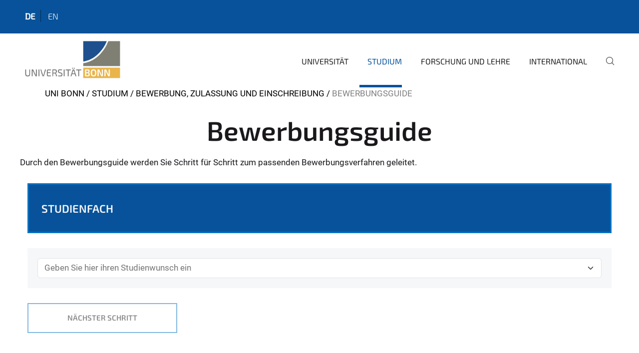

--- FILE ---
content_type: text/html;charset=utf-8
request_url: https://www.uni-bonn.de/de/studium/bewerbung-zulassung-und-einschreibung/bewerbungsguide
body_size: 16189
content:
<!DOCTYPE html>
<html xmlns="http://www.w3.org/1999/xhtml" lang="de" xml:lang="de">
<head><meta http-equiv="Content-Type" content="text/html; charset=UTF-8" /><link data-head-resource="1" rel="stylesheet" href="/++theme++barceloneta/css/barceloneta.min.css" /><link data-head-resource="1" rel="stylesheet" type="text/css" href="/++theme++unibonn.theme/css/style.css?tag=10-12-2025_10-47-09" /><link rel="canonical" href="https://www.uni-bonn.de/de/studium/bewerbung-zulassung-und-einschreibung/bewerbungsguide" /><link rel="preload icon" type="image/vnd.microsoft.icon" href="https://www.uni-bonn.de/de/favicon.ico" /><link rel="mask-icon" href="https://www.uni-bonn.de/de/favicon.ico" /><link href="https://www.uni-bonn.de/de/@@search" rel="search" title="Website durchsuchen" /><link data-bundle="easyform" href="https://www.uni-bonn.de/++webresource++b6e63fde-4269-5984-a67a-480840700e9a/++resource++easyform.css" media="all" rel="stylesheet" type="text/css" /><link data-bundle="multilingual" href="https://www.uni-bonn.de/++webresource++f30a16e6-dac4-5f5f-a036-b24364abdfc8/++resource++plone.app.multilingual.stylesheet/multilingual.css" media="all" rel="stylesheet" type="text/css" /><link data-bundle="plone-fullscreen" href="https://www.uni-bonn.de/++webresource++ac83a459-aa2c-5a45-80a9-9d3e95ae0847/++plone++static/plone-fullscreen/fullscreen.css" media="all" rel="stylesheet" type="text/css" /><script async="True" data-bundle="plone-fullscreen" integrity="sha384-yAbXscL0aoE/0AkFhaGNz6d74lDy9Cz7PXfkWNqRnFm0/ewX0uoBBoyPBU5qW7Nr" src="https://www.uni-bonn.de/++webresource++6aa4c841-faf5-51e8-8109-90bd97e7aa07/++plone++static/plone-fullscreen/fullscreen.js"></script><script data-bundle="plone" integrity="sha384-6Wh7fW8sei4bJMY3a6PIfr5jae6gj9dIadjpiDZBJsr9pJ5gW0bsg0IzoolcL3H0" src="https://www.uni-bonn.de/++webresource++cff93eba-89cf-5661-8beb-464cc1d0cbc7/++plone++static/bundle-plone/bundle.min.js"></script><script type="text/javascript">
var _paq = window._paq || [];
/* tracker methods like "setCustomDimension" should be called before "trackPageView" */
_paq.push(['trackPageView']);
_paq.push(['enableLinkTracking']);
(function() {
var u="https://webstat.hrz.uni-bonn.de/";
_paq.push(['setTrackerUrl', u+'matomo.php']);
_paq.push(['setSiteId', '2']);
var d=document, g=d.createElement('script'), s=d.getElementsByTagName('script')[0];
g.type='text/javascript'; g.async=true; g.defer=true; g.src=u+'matomo.js'; s.parentNode.insertBefore(g,s);
})();
</script><script data-head-resource="1" src="/++theme++unibonn.theme/js/libs.js?tag=10-12-2025_10-47-28"></script><script data-head-resource="1" src="/++theme++unibonn.theme/js/script.js?tag=10-12-2025_10-47-28"></script>
  <meta charset="utf-8"><meta charset="utf-8" /><meta name="twitter:card" content="summary" /><meta property="og:site_name" content="Universität Bonn" /><meta property="og:title" content="Bewerbungsguide" /><meta property="og:type" content="website" /><meta property="og:description" content="" /><meta property="og:url" content="https://www.uni-bonn.de/de/studium/bewerbung-zulassung-und-einschreibung/bewerbungsguide" /><meta property="og:image" content="https://www.uni-bonn.de/++resource++plone-logo.svg" /><meta property="og:image:type" content="image/svg+xml" /><meta name="viewport" content="width=device-width, initial-scale=1.0" /><meta name="generator" content="Plone - https://plone.org/" /></meta>
  <meta http-equiv="X-UA-Compatible" content="IE=edge"><meta charset="utf-8" /><meta name="twitter:card" content="summary" /><meta property="og:site_name" content="Universität Bonn" /><meta property="og:title" content="Bewerbungsguide" /><meta property="og:type" content="website" /><meta property="og:description" content="" /><meta property="og:url" content="https://www.uni-bonn.de/de/studium/bewerbung-zulassung-und-einschreibung/bewerbungsguide" /><meta property="og:image" content="https://www.uni-bonn.de/++resource++plone-logo.svg" /><meta property="og:image:type" content="image/svg+xml" /><meta name="viewport" content="width=device-width, initial-scale=1.0" /><meta name="generator" content="Plone - https://plone.org/" /></meta>
  <meta name="viewport" content="width=device-width, initial-scale=1"><meta charset="utf-8" /><meta name="twitter:card" content="summary" /><meta property="og:site_name" content="Universität Bonn" /><meta property="og:title" content="Bewerbungsguide" /><meta property="og:type" content="website" /><meta property="og:description" content="" /><meta property="og:url" content="https://www.uni-bonn.de/de/studium/bewerbung-zulassung-und-einschreibung/bewerbungsguide" /><meta property="og:image" content="https://www.uni-bonn.de/++resource++plone-logo.svg" /><meta property="og:image:type" content="image/svg+xml" /><meta name="viewport" content="width=device-width, initial-scale=1.0" /><meta name="generator" content="Plone - https://plone.org/" /></meta>
  <title>Bewerbungsguide — Universität Bonn</title>
</head>
<body id="visual-portal-wrapper" class="col-content frontend icons-on navigation-theme-navigation_default portaltype-guidect section-studium site-de subsection-bewerbung-zulassung-und-einschreibung subsection-bewerbung-zulassung-und-einschreibung-bewerbungsguide subsection-bewerbung-zulassung-und-einschreibung-bewerbungsguide-bewerbungsguide template-view thumbs-on userrole-anonymous viewpermission-view view-mode is-tilepage is-default-page" dir="ltr" data-base-url="https://www.uni-bonn.de/de/studium/bewerbung-zulassung-und-einschreibung/bewerbungsguide/bewerbungsguide" data-view-url="https://www.uni-bonn.de/de/studium/bewerbung-zulassung-und-einschreibung/bewerbungsguide/bewerbungsguide" data-portal-url="https://www.uni-bonn.de" data-i18ncatalogurl="https://www.uni-bonn.de/plonejsi18n" data-lazy_loading_image_scales="[{&quot;id&quot;: &quot;large&quot;, &quot;value&quot;: 768}, {&quot;id&quot;: &quot;preview&quot;, &quot;value&quot;: 500}, {&quot;id&quot;: &quot;mini&quot;, &quot;value&quot;: 200}, {&quot;id&quot;: &quot;thumb&quot;, &quot;value&quot;: 128}, {&quot;id&quot;: &quot;tile&quot;, &quot;value&quot;: 64}, {&quot;id&quot;: &quot;icon&quot;, &quot;value&quot;: 32}, {&quot;id&quot;: &quot;listing&quot;, &quot;value&quot;: 16}]" data-pat-pickadate="{&quot;date&quot;: {&quot;selectYears&quot;: 200}, &quot;time&quot;: {&quot;interval&quot;: 5 } }" data-pat-plone-modal="{&quot;actionOptions&quot;: {&quot;displayInModal&quot;: false}}"><div class="outer-wrapper">
    <div class="inner-wrapper">

      <div id="fontfamilies">
  <style>@font-face{font-family:'uni-bonn';src: url('https://www.uni-bonn.de/font-families/unibonn-fonts/view/++widget++form.widgets.file_eot/@@download');src: url('https://www.uni-bonn.de/font-families/unibonn-fonts/view/++widget++form.widgets.file_eot/@@download') format('embedded-opentype'),url('https://www.uni-bonn.de/font-families/unibonn-fonts/view/++widget++form.widgets.file_svg/@@download') format('svg'),url('https://www.uni-bonn.de/font-families/unibonn-fonts/view/++widget++form.widgets.file_woff/@@download') format('woff'),url('https://www.uni-bonn.de/font-families/unibonn-fonts/view/++widget++form.widgets.file_ttf/@@download') format('truetype');font-weight:normal;font-style:normal;}.uni-bonn-icon-arrow-down:before{content:"\e900";font-family:uni-bonn}.uni-bonn-icon-arrow-top:before{content:"\e901";font-family:uni-bonn}.uni-bonn-icon-close:before{content:"\e902";font-family:uni-bonn}.uni-bonn-icon-arrow-right:before{content:"\e903";font-family:uni-bonn}.uni-bonn-icon-arrow-left:before{content:"\e904";font-family:uni-bonn}.uni-bonn-icon-external:before{content:"\e905";font-family:uni-bonn}.uni-bonn-icon-search:before{content:"\e906";font-family:uni-bonn}.uni-bonn-icon-whatsapp-outline:before{content:"\e907";font-family:uni-bonn}.uni-bonn-icon-whatsapp:before{content:"\e908";font-family:uni-bonn}.uni-bonn-icon-youtube:before{content:"\e909";font-family:uni-bonn}.uni-bonn-icon-youtube-outline:before{content:"\e90a";font-family:uni-bonn}.uni-bonn-icon-instagram:before{content:"\e90b";font-family:uni-bonn}.uni-bonn-icon-instagram-outline:before{content:"\e90c";font-family:uni-bonn}.uni-bonn-icon-linkedin:before{content:"\e90d";font-family:uni-bonn}.uni-bonn-icon-linkedin-outline:before{content:"\e90e";font-family:uni-bonn}.uni-bonn-icon-xing:before{content:"\e90f";font-family:uni-bonn}.uni-bonn-icon-xing-outline:before{content:"\e910";font-family:uni-bonn}.uni-bonn-icon-twitter:before{content:"\e911";font-family:uni-bonn}.uni-bonn-icon-twitter-outline:before{content:"\e912";font-family:uni-bonn}.uni-bonn-icon-facebook:before{content:"\e913";font-family:uni-bonn}.uni-bonn-icon-facebook-outline:before{content:"\e914";font-family:uni-bonn}.uni-bonn-icon-navigation:before{content:"\e915";font-family:uni-bonn}.uni-bonn-icon-phone-book:before{content:"\e917";font-family:uni-bonn}.uni-bonn-icon-information:before{content:"\e918";font-family:uni-bonn}.uni-bonn-icon-checkbox:before{content:"\e919";font-family:uni-bonn}.uni-bonn-icon-filter-kachel:before{content:"\e91a";font-family:uni-bonn}.uni-bonn-icon-filter:before{content:"\e91b";font-family:uni-bonn}.uni-bonn-icon-filter-liste:before{content:"\e91c";font-family:uni-bonn}.uni-bonn-icon-delete:before{content:"\e91d";font-family:uni-bonn}.uni-bonn-icon-filter-liste-inaktiv:before{content:"\e91e";font-family:uni-bonn}.uni-bonn-icon-cheackbox-aktiv:before{content:"\e91f";font-family:uni-bonn}.uni-bonn-icon-filter-kachel-aktiv:before{content:"\e920";font-family:uni-bonn}.uni-bonn-icon-event:before{content:"\e921";font-family:uni-bonn}.uni-bonn-icon-video:before{content:"\e922";font-family:uni-bonn}.uni-bonn-icon-phone:before{content:"\e923";font-family:uni-bonn}.uni-bonn-icon-fax:before{content:"\e924";font-family:uni-bonn}.uni-bonn-icon-link:before{content:"\e925";font-family:uni-bonn}.uni-bonn-icon-download:before{content:"\e926";font-family:uni-bonn}.uni-bonn-icon-print:before{content:"\e927";font-family:uni-bonn}.uni-bonn-icon-x:before{content:"\e928";font-family:uni-bonn}.uni-bonn-icon-x-outline:before{content:"\e929";font-family:uni-bonn}.uni-bonn-icon-bluesky:before{content:"\e92a";font-family:uni-bonn}.uni-bonn-icon-bluesky-outline:before{content:"\e92b";font-family:uni-bonn}.uni-bonn-icon-location-1:before{content:"\e916";font-family:uni-bonn}.uni-bonn-icon-mastodon:before{content:"\e92c";font-family:uni-bonn}.uni-bonn-icon-mastodon-outline:before{content:"\e92d";font-family:uni-bonn}
@font-face{font-family:'Uni-Bonn-official';src: url('https://www.uni-bonn.de/font-families/uni-bonn-official/view/++widget++form.widgets.file_eot/@@download');src: url('https://www.uni-bonn.de/font-families/uni-bonn-official/view/++widget++form.widgets.file_eot/@@download') format('embedded-opentype'),url('https://www.uni-bonn.de/font-families/uni-bonn-official/view/++widget++form.widgets.file_svg/@@download') format('svg'),url('https://www.uni-bonn.de/font-families/uni-bonn-official/view/++widget++form.widgets.file_woff/@@download') format('woff'),url('https://www.uni-bonn.de/font-families/uni-bonn-official/view/++widget++form.widgets.file_ttf/@@download') format('truetype');font-weight:normal;font-style:normal;}.Uni-Bonn-official-icon-fakten-zahlen:before{content:"\e900";font-family:Uni-Bonn-official}.Uni-Bonn-official-icon-forschung:before{content:"\e901";font-family:Uni-Bonn-official}.Uni-Bonn-official-icon-informationen:before{content:"\e902";font-family:Uni-Bonn-official}.Uni-Bonn-official-icon-orientierung:before{content:"\e903";font-family:Uni-Bonn-official}.Uni-Bonn-official-icon-transfer:before{content:"\e904";font-family:Uni-Bonn-official}.Uni-Bonn-official-icon-promotion:before{content:"\e905";font-family:Uni-Bonn-official}.Uni-Bonn-official-icon-hochschulsport:before{content:"\e906";font-family:Uni-Bonn-official}.Uni-Bonn-official-icon-it:before{content:"\e907";font-family:Uni-Bonn-official}.Uni-Bonn-official-icon-argelander:before{content:"\e908";font-family:Uni-Bonn-official}.Uni-Bonn-official-icon-diversity:before{content:"\e909";font-family:Uni-Bonn-official}.Uni-Bonn-official-icon-sprache:before{content:"\e90a";font-family:Uni-Bonn-official}.Uni-Bonn-official-icon-qualitaetssicherung:before{content:"\e910";font-family:Uni-Bonn-official}.Uni-Bonn-official-icon-lernplattform:before{content:"\e911";font-family:Uni-Bonn-official}.Uni-Bonn-official-icon-alumni:before{content:"\e912";font-family:Uni-Bonn-official}.Uni-Bonn-official-icon-veranstaltung:before{content:"\e90b";font-family:Uni-Bonn-official}.Uni-Bonn-official-icon-studieren:before{content:"\e90c";font-family:Uni-Bonn-official}.Uni-Bonn-official-icon-ranking:before{content:"\e90d";font-family:Uni-Bonn-official}.Uni-Bonn-official-icon-beratung:before{content:"\e90e";font-family:Uni-Bonn-official}.Uni-Bonn-official-icon-foerderung:before{content:"\e90f";font-family:Uni-Bonn-official}.Uni-Bonn-official-icon-postdocs:before{content:"\e913";font-family:Uni-Bonn-official}.Uni-Bonn-official-icon-strategie:before{content:"\e914";font-family:Uni-Bonn-official}.Uni-Bonn-official-icon-lehre:before{content:"\e91c";font-family:Uni-Bonn-official}.Uni-Bonn-official-icon-exellenz:before{content:"\e91d";font-family:Uni-Bonn-official}.Uni-Bonn-official-icon-multiplikatoren:before{content:"\e91e";font-family:Uni-Bonn-official}.Uni-Bonn-official-icon-kontakt:before{content:"\e91f";font-family:Uni-Bonn-official}.Uni-Bonn-official-icon-ort:before{content:"\e920";font-family:Uni-Bonn-official}.Uni-Bonn-official-icon-international:before{content:"\e921";font-family:Uni-Bonn-official}.Uni-Bonn-official-icon-sprechstunde:before{content:"\e922";font-family:Uni-Bonn-official}.Uni-Bonn-official-icon-fortbildung:before{content:"\e923";font-family:Uni-Bonn-official}.Uni-Bonn-official-icon-bibliothek:before{content:"\e924";font-family:Uni-Bonn-official}.Uni-Bonn-official-icon-oeffnungszeiten:before{content:"\e925";font-family:Uni-Bonn-official}.Uni-Bonn-official-icon-auszeichnungen:before{content:"\e926";font-family:Uni-Bonn-official}.Uni-Bonn-official-icon-unie915:before{content:"\e915";font-family:Uni-Bonn-official}.Uni-Bonn-official-icon-unie916:before{content:"\e916";font-family:Uni-Bonn-official}.Uni-Bonn-official-icon-unie917:before{content:"\e917";font-family:Uni-Bonn-official}.Uni-Bonn-official-icon-unie918:before{content:"\e918";font-family:Uni-Bonn-official}.Uni-Bonn-official-icon-unie919:before{content:"\e919";font-family:Uni-Bonn-official}.Uni-Bonn-official-icon-unie91a:before{content:"\e91a";font-family:Uni-Bonn-official}.Uni-Bonn-official-icon-unie91b:before{content:"\e91b";font-family:Uni-Bonn-official}.Uni-Bonn-official-icon-transfer-puzzle:before{content:"\e927";font-family:Uni-Bonn-official}.Uni-Bonn-official-icon-transfer-arrow:before{content:"\e928";font-family:Uni-Bonn-official}
@font-face{font-family:'testfont';src: url('https://www.uni-bonn.de/font-families/default-fonts/view/++widget++form.widgets.file_eot/@@download');src: url('https://www.uni-bonn.de/font-families/default-fonts/view/++widget++form.widgets.file_eot/@@download') format('embedded-opentype'),url('https://www.uni-bonn.de/font-families/default-fonts/view/++widget++form.widgets.file_svg/@@download') format('svg'),url('https://www.uni-bonn.de/font-families/default-fonts/view/++widget++form.widgets.file_woff/@@download') format('woff'),url('https://www.uni-bonn.de/font-families/default-fonts/view/++widget++form.widgets.file_ttf/@@download') format('truetype');font-weight:normal;font-style:normal;}.testfont-icon-home:before{content:"\e902";font-family:testfont}.testfont-icon-pencil:before{content:"\e905";font-family:testfont}.testfont-icon-music:before{content:"\e911";font-family:testfont}.testfont-icon-bell:before{content:"\e951";font-family:testfont}
@font-face{font-family:'Uni-Bonn-Kampagne';src: url('https://www.uni-bonn.de/font-families/kampagne/view/++widget++form.widgets.file_eot/@@download');src: url('https://www.uni-bonn.de/font-families/kampagne/view/++widget++form.widgets.file_eot/@@download') format('embedded-opentype'),url('https://www.uni-bonn.de/font-families/kampagne/view/++widget++form.widgets.file_svg/@@download') format('svg'),url('https://www.uni-bonn.de/font-families/kampagne/view/++widget++form.widgets.file_woff/@@download') format('woff'),url('https://www.uni-bonn.de/font-families/kampagne/view/++widget++form.widgets.file_ttf/@@download') format('truetype');font-weight:normal;font-style:normal;}.Uni-Bonn-Kampagne-icon-social-media:before{content:"\e900";font-family:Uni-Bonn-Kampagne}.Uni-Bonn-Kampagne-icon-bildergalerie:before{content:"\e901";font-family:Uni-Bonn-Kampagne}.Uni-Bonn-Kampagne-icon-podcast:before{content:"\e902";font-family:Uni-Bonn-Kampagne}.Uni-Bonn-Kampagne-icon-anmeldung:before{content:"\e903";font-family:Uni-Bonn-Kampagne}.Uni-Bonn-Kampagne-icon-presse:before{content:"\e904";font-family:Uni-Bonn-Kampagne}.Uni-Bonn-Kampagne-icon-veranstaltung:before{content:"\e905";font-family:Uni-Bonn-Kampagne}.Uni-Bonn-Kampagne-icon-film:before{content:"\e906";font-family:Uni-Bonn-Kampagne}.Uni-Bonn-Kampagne-icon-landingpage:before{content:"\e907";font-family:Uni-Bonn-Kampagne}.Uni-Bonn-Kampagne-icon-nachhaltigkeit:before{content:"\e908";font-family:Uni-Bonn-Kampagne}
@font-face{font-family:'icomoon';src: url('https://www.uni-bonn.de/font-families/uni-bonn-temp/view/++widget++form.widgets.file_eot/@@download');src: url('https://www.uni-bonn.de/font-families/uni-bonn-temp/view/++widget++form.widgets.file_eot/@@download') format('embedded-opentype'),url('https://www.uni-bonn.de/font-families/uni-bonn-temp/view/++widget++form.widgets.file_svg/@@download') format('svg'),url('https://www.uni-bonn.de/font-families/uni-bonn-temp/view/++widget++form.widgets.file_woff/@@download') format('woff'),url('https://www.uni-bonn.de/font-families/uni-bonn-temp/view/++widget++form.widgets.file_ttf/@@download') format('truetype');font-weight:normal;font-style:normal;}.icomoon-icon-icon_transfer_puzzle:before{content:"\e900";font-family:icomoon}.icomoon-icon-icon_transfer-arrow:before{content:"\e901";font-family:icomoon}</style>
</div>
      

      <div id="unibonn-topbar" class="unibonn-main-topbar ">
    <div class="container">
        <div class="row">
            <div class="col-md-9" id="topbar-left-wrapper">
                
                <div id="language-selector">
                    
  <ul class="languageselector">
    
      <li class="currentLanguage  language-de">
        <a href="https://www.uni-bonn.de/@@multilingual-selector/9dc188e1924044f4aafac1c2073f28ba/de?set_language=de" title="Deutsch">
          
          de
        </a>
      </li>
    
      <li class=" language-en">
        <a href="https://www.uni-bonn.de/@@multilingual-selector/9dc188e1924044f4aafac1c2073f28ba/en?set_language=en" title="English">
          
          en
        </a>
      </li>
    
  </ul>


                </div>
            </div>
            <div class="col-md-3" id="topbar-right-wrapper">
                
  

            </div>
        </div>
    </div>
</div>

      <header id="company-header" class="unibonn">

    <div class="header-template-0 header-image-size-1">
      <div class="container">
        <div id="company-topbar" class="container ">
          
  <div id="company-logo">
    
      <a class="portal-logo logo_desktop" href="https://www.uni-bonn.de/de" title="Universität Bonn">
        <img alt="Universität Bonn" title="Universität Bonn" src="https://www.uni-bonn.de/de/++theme++unibonn.theme/images/logos/logo_desktop.svg" />
      </a>
    
      <a class="portal-logo logo_mobile" href="https://www.uni-bonn.de/de" title="Universität Bonn">
        <img alt="Universität Bonn" title="Universität Bonn" src="https://www.uni-bonn.de/de/++theme++unibonn.theme/images/logos/logo_mobile.svg" />
      </a>
    
      <a class="portal-logo logo_mobile_navigation" href="https://www.uni-bonn.de/de" title="Universität Bonn">
        <img alt="Universität Bonn" title="Universität Bonn" src="https://www.uni-bonn.de/de/++theme++unibonn.theme/images/logos/logo_mobile_navigation.svg" />
      </a>
    
  </div>

          
  <div class="language-selector-container">
    <div class="language-selector">
      
        <div>
          <span class="text">de</span>
          <span class="icon interaktiv-icon-basetilestheme-arrow-top"></span>
        </div>
      
        
      
      <ul class="lang-dropdown">
        <li class="selected">
          <a href="https://www.uni-bonn.de/@@multilingual-selector/9dc188e1924044f4aafac1c2073f28ba/de?set_language=de">de</a>
        </li>
        <li class="">
          <a href="https://www.uni-bonn.de/@@multilingual-selector/9dc188e1924044f4aafac1c2073f28ba/en?set_language=en">en</a>
        </li>
      </ul>
    </div>
  </div>

          <div id="navigation-overlay"></div>
          

  <div class="sidenavigation-links">
    <button id="toggle-navigation" class="sidenavigation-link" aria-label="Toggle Navigation">
      <i class="icon-unibonn-navigation"></i>
    </button>
    
  </div>

  
    <div id="company-navigation-main" class="desktop">
      <nav class="main-navigation">
        
  <ul class="main-navigation-sections">
    
      <li class="section-0 has-subsections">
        <a class="has-subsections" href="https://www.uni-bonn.de/de/universitaet" data-uid="e9f66c8cdf7a40e2a0fde42297e46636">
          Universität
        </a>
      </li>
    
      <li class="section-0 in-path has-subsections">
        <a class="has-subsections" href="https://www.uni-bonn.de/de/studium" data-uid="8096b942dbec4a30a7b97d238572e344">
          Studium
        </a>
      </li>
    
      <li class="section-0 has-subsections">
        <a class="has-subsections" href="https://www.uni-bonn.de/de/forschung-lehre" data-uid="b0c505a92ca6473ab6be02caeca6e865">
          Forschung und Lehre
        </a>
      </li>
    
      <li class="section-0 has-subsections">
        <a class="has-subsections" href="https://www.uni-bonn.de/de/international" data-uid="54eeef7717a04584ad85b2f1dd38605a">
          International
        </a>
      </li>
    
    
        <li class="search">
          <a href="https://www.uni-bonn.de/de/search" title="suchen">
            <i class="icon-unibonn icon-unibonn-search"></i>
          </a>
        </li>
    
  </ul>

      </nav>
    </div>

    <div id="company-navigation" class="menu">
      <button class="close-navigation-menu close-desktop-navigation" aria-label="schließen">
        <i class="icon-unibonn-close"></i>
      </button>

      <div id="navigation-menu-header">
        
          <a class="portal-logo logo_mobile_menu" href="https://www.uni-bonn.de/de" title="Universität Bonn">
            <img alt="Universität Bonn" title="Universität Bonn" src="https://www.uni-bonn.de/de/++theme++unibonn.theme/images/logos/logo_mobile_navigation.svg" />
          </a>
        

        <ul class="navigation-menu-header-actions">
          
            <li>
              <a class="open-search" href="https://www.uni-bonn.de/de/search" title="suchen">
                <i class="icon-unibonn icon-unibonn-search"></i>
              </a>
            </li>
          
          <li>
            <a class="close-navigation-menu" id="close-navigation" title="schließen">
              <i class="icon-unibonn-navigation"></i>
            </a>
          </li>
        </ul>
      </div>

      <div class="searchbar">
        <form action="https://www.uni-bonn.de/de/search">
          <button class="start-search" aria-label="Start Search"><i class="left icon-unibonn icon-unibonn-search"></i>
          </button>
          <input class="search-input" type="text" name="SearchableText" aria-label="Search" />
          <button class="clear-search" aria-label="Clear Search"><i class="icon-unibonn icon-unibonn-close"></i>
          </button>
        </form>
      </div>

      <nav class="main-navigation">
        <div class="navigation-level">
          <div class="spinner" style="display: block"></div>
        </div>
      </nav>

    </div>
  

        </div>
      </div>
      
  

    </div>

  </header>

      <div id="anchors"></div>

      <div id="company-content" class="container-fluid main-content-wrapper">
        <div class="row status-message-row set-max-width">
          <aside id="global_statusmessage" class="container">
      

      <div>
      </div>
    </aside>
        </div>
        <nav class="breadcrumbs">
  <span id="breadcrumbs-you-are-here" class="hiddenStructure">You are here:</span>

  <ol aria-labelledby="breadcrumbs-you-are-here">
    <li id="breadcrumbs-home">
      <a href="https://www.uni-bonn.de/de">Uni Bonn</a>
    </li>
    <li id="breadcrumbs-1">
      
        <a href="https://www.uni-bonn.de/de/studium">Studium</a>
        
      
    </li>
    <li id="breadcrumbs-2">
      
        <a href="https://www.uni-bonn.de/de/studium/bewerbung-zulassung-und-einschreibung">Bewerbung, Zulassung und Einschreibung</a>
        
      
    </li>
    <li id="breadcrumbs-3">
      
        
        <span id="breadcrumbs-current">Bewerbungsguide</span>
      
    </li>
  </ol>
</nav>
        <main id="main-container" class="row">
          <div id="column1-container"></div>
          <div class="col-xs-12 col-sm-12 no-padding">
              <article id="content">

            

              <header>

                <div id="viewlet-above-content-title">
</div>

                
  <h1 class="documentFirstHeading">Bewerbungsguide</h1>


                <div id="viewlet-below-content-title">
</div>

                
  <div class="documentDescription">Durch den Bewerbungsguide werden Sie Schritt für Schritt zum passenden Bewerbungsverfahren geleitet.</div>


                <div id="viewlet-below-content-description"></div>

              </header>

              <div id="viewlet-above-content-body"></div>

              <div id="content-core">
                
<form class="course-guide-form container" method="GET" action="https://www.uni-bonn.de/de/studium/bewerbung-zulassung-und-einschreibung/bewerbungsguide/bewerbungsguide">

  <div class="guide-steps active">
    <div class="step-title">
      <span>Studienfach</span>
    </div>
    <div class="step-options">
      <div class="single-text-field-wrapper">
        <input name="course-name" class="form-select" type="text" id="inputCourseName" placeholder="Geben Sie hier ihren Studienwunsch ein" autocomplete="off" list="courses" title="Geben Sie hier ihren Studienwunsch ein" />
        <input name="course-uid" type="hidden" id="inputCourseUid" value="" />
        <datalist id="courses">
          <option value="Agrarwissenschaft | Bachelor Lehramt | Berufskolleg (Zwei-Fach)" data-course-uid="2bd73a85229e40f5a65087a04e781027" data-course-graduation="lectureship"></option>
          <option value="Agrarwissenschaft | Master of Education | Berufskolleg (Große berufl. Fachr.)" data-course-uid="1c323acb742d4fed8444a45b0c3a9660" data-course-graduation="master_of_education"></option>
          <option value="Agrarwissenschaft | Master of Education | Berufskolleg (Zwei-Fach)" data-course-uid="6d3865d72f0347b4aacead6e4f5a7752" data-course-graduation="master_of_education"></option>
          <option value="Agrarwissenschaften | Bachelor of Science | Ein-Fach" data-course-uid="24cdcbbc54da41ada6d83978b6bd97b9" data-course-graduation="bachelor_of_science"></option>
          <option value="Agricultural Sciences and Resource Management in the Tropics and Subtropics | Master of Science | Ein-Fach" data-course-uid="c61d1b873ba14165a12ec418ce4fbff7" data-course-graduation="master_of_science"></option>
          <option value="Agricultural and Food Economics | Master of Science | Ein-Fach" data-course-uid="afcefef72c694081b96e988bbe5d7342" data-course-graduation="master_of_science"></option>
          <option value="Alt-Katholische und Ökumenische Theologie | Master of Arts | Ein-Fach" data-course-uid="18229039db834fd987ee93abd914e2f2" data-course-graduation="master_of_arts"></option>
          <option value="Altamerikanistik und Ethnologie | Bachelor of Arts | Begleitfach" data-course-uid="1772a03e25cb4679b5eb5fa66cae1e2a" data-course-graduation="bachelor_of_arts"></option>
          <option value="Altamerikanistik und Ethnologie | Bachelor of Arts | Zwei-Fach" data-course-uid="ab13e60299624950b8601ed2570cfa55" data-course-graduation="bachelor_of_arts"></option>
          <option value="Anthropology of the Americas | Master of Arts | Ein-Fach" data-course-uid="b32cf87b99a640308357923c1fb34681" data-course-graduation="master_of_arts"></option>
          <option value="Applied Linguistics | Master of Arts | Ein-Fach" data-course-uid="2718e8cb7cbc4641b118e1faccfc886c" data-course-graduation="master_of_arts"></option>
          <option value="Arabisch | Bachelor of Arts | Begleitfach" data-course-uid="a6c580243e54439086f6baa84964dac9" data-course-graduation="bachelor_of_arts"></option>
          <option value="Archäologien | Bachelor of Arts | Begleitfach" data-course-uid="228d11dc65194242aaec4993587093d1" data-course-graduation="bachelor_of_arts"></option>
          <option value="Archäologien | Bachelor of Arts | Kernfach" data-course-uid="fbe4f8435a5b450f9d7867c7606c5ee7" data-course-graduation="bachelor_of_arts"></option>
          <option value="Archäologien | Bachelor of Arts | Zwei-Fach" data-course-uid="773cc6bdb5144e87b26bb6040db5a0b2" data-course-graduation="bachelor_of_arts"></option>
          <option value="Archäologische Wissenschaften | Master of Arts | Ein-Fach" data-course-uid="82874da5ecc6413eb643441e4b213aa9" data-course-graduation="master_of_arts"></option>
          <option value="Arzneimittelforschung (Drug Research) | Master of Science | Ein-Fach" data-course-uid="fa036c03996e4883ae92ffa2293a78d9" data-course-graduation="master_of_science"></option>
          <option value="Arzneimitteltherapiesicherheit | Weiterbildender Master | Ein-Fach" data-course-uid="c50e26bcdc6b427ea53c7f4866b9ef4e" data-course-graduation="master_further_forming"></option>
          <option value="Asiatische und Islamische Kunstgeschichte | Bachelor of Arts | Zwei-Fach" data-course-uid="b4b80220f9bf4724bdea0c0801ee38fb" data-course-graduation="bachelor_of_arts"></option>
          <option value="Asienwissenschaften | Bachelor of Arts | Kernfach" data-course-uid="682a8f348776429980468d45a86d1ccd" data-course-graduation="bachelor_of_arts"></option>
          <option value="Asienwissenschaften | Master of Arts | Ein-Fach" data-course-uid="6556abe31afa435cbc807edd13076601" data-course-graduation="master_of_arts"></option>
          <option value="Astrophysik | Master of Science | Ein-Fach" data-course-uid="2f03cb0fb5894009ba2c310cdcda6602" data-course-graduation="master_of_science"></option>
          <option value="Bengalisch | Bachelor of Arts | Begleitfach" data-course-uid="7c2f9da1b9cd4951bbfa4345b9de793f" data-course-graduation="bachelor_of_arts"></option>
          <option value="Biblical Studies | Master of Arts | Ein-Fach" data-course-uid="db9f790df946430bbb3dcb09ed12bb1d" data-course-graduation="master_of_arts"></option>
          <option value="Bildungswissenschaften | Bachelor Lehramt | Berufskolleg (Zwei-Fach)" data-course-uid="2f8c0e117b0847cfa52bf23fe8eafda0" data-course-graduation="lectureship"></option>
          <option value="Bildungswissenschaften | Bachelor Lehramt | Gymnasium / Gesamtschule" data-course-uid="cc401716c06645e3b357283966a42500" data-course-graduation="lectureship"></option>
          <option value="Bildungswissenschaften | Master of Education | Berufskolleg (Große berufl. Fachr.)" data-course-uid="e68edffa591146ab94ea256264bbc3a9" data-course-graduation="master_of_education"></option>
          <option value="Bildungswissenschaften | Master of Education | Berufskolleg (Zwei-Fach)" data-course-uid="423b20ec69fc4095b717daefb9081505" data-course-graduation="master_of_education"></option>
          <option value="Bildungswissenschaften | Master of Education | Gymnasium / Gesamtschule" data-course-uid="9c9c819353414400a3a2be105989705a" data-course-graduation="master_of_education"></option>
          <option value="Biochemistry | Master of Science | Ein-Fach" data-course-uid="9f3aa548a5254adcb6c78a391df14dcf" data-course-graduation="master_of_science"></option>
          <option value="Biologie | Bachelor Lehramt | Gymnasium / Gesamtschule" data-course-uid="9227ea03727141d5b4f75a52ef2d3f31" data-course-graduation="lectureship"></option>
          <option value="Biologie | Bachelor of Science | Ein-Fach" data-course-uid="80a86154dea0443d8270267f1e9b6ca7" data-course-graduation="bachelor_of_science"></option>
          <option value="Biologie | Master of Education | Gymnasium / Gesamtschule" data-course-uid="af22b12630ee443aa96c129b63fc710c" data-course-graduation="master_of_education"></option>
          <option value="Chemie | Bachelor Lehramt | Berufskolleg (Zwei-Fach)" data-course-uid="e9b477b89dfc4341a183c3da1681bd04" data-course-graduation="lectureship"></option>
          <option value="Chemie | Bachelor Lehramt | Gymnasium / Gesamtschule" data-course-uid="76ad853af63742f08bacf16fbbf08e91" data-course-graduation="lectureship"></option>
          <option value="Chemie | Bachelor of Science | Ein-Fach" data-course-uid="f88ed7f5a5e54d339a934f9c43769497" data-course-graduation="bachelor_of_science"></option>
          <option value="Chemie | Master of Education | Berufskolleg (Zwei-Fach)" data-course-uid="2dcd8ff473e343609af909476ab009cd" data-course-graduation="master_of_education"></option>
          <option value="Chemie | Master of Education | Gymnasium / Gesamtschule" data-course-uid="9c73020b5374484296e6a3f2064fd708" data-course-graduation="master_of_education"></option>
          <option value="Chemistry | Master of Science | Ein-Fach" data-course-uid="cef80773d9324dad8696e70cd2a7b8a2" data-course-graduation="master_of_science"></option>
          <option value="Chinesisch | Bachelor of Arts | Begleitfach" data-course-uid="d902490acd4d4da5ad28e49fecda743a" data-course-graduation="bachelor_of_arts"></option>
          <option value="Comparative Theological Studies | Master of Arts | Ein-Fach" data-course-uid="9fbacc3d68c44be6a7ad334acdd68b13" data-course-graduation="master_of_arts"></option>
          <option value="Computer Science | Master of Science | Ein-Fach" data-course-uid="5479092cfcd9423783a6d48c75dc01e3" data-course-graduation="master_of_science"></option>
          <option value="Crop Sciences | Master of Science | Ein-Fach" data-course-uid="50ff8390bf8049d5881d4f901ca0a376" data-course-graduation="master_of_science"></option>
          <option value="Cyber Security | Bachelor of Science | Ein-Fach" data-course-uid="f4c721aef48c4f07bf6f824b85a56857" data-course-graduation="bachelor_of_science"></option>
          <option value="Cyber Security | Master of Science | Ein-Fach" data-course-uid="8fe1e5092aea457eaafaa6d2990e3570" data-course-graduation="master_of_science"></option>
          <option value="Dependency and Slavery Studies | Master of Arts | Ein-Fach" data-course-uid="23e1ac14dc7e432c987f5110efed05fc" data-course-graduation="master_of_arts"></option>
          <option value="Deutsch als Zweit- und Fremdsprache | Bachelor of Arts | Zwei-Fach" data-course-uid="ca444d4925984f379d86347251b65ef7" data-course-graduation="bachelor_of_arts"></option>
          <option value="Deutsch | Bachelor Lehramt | Berufskolleg (Zwei-Fach)" data-course-uid="371bba8018f14cec98d44037cc0d9b86" data-course-graduation="lectureship"></option>
          <option value="Deutsch | Bachelor Lehramt | Gymnasium / Gesamtschule" data-course-uid="a648acd1b1d14550bd8fd22018b59d34" data-course-graduation="lectureship"></option>
          <option value="Deutsch | Master of Education | Berufskolleg (Zwei-Fach)" data-course-uid="221dda63f9bc4ef2acacc60332c03fc6" data-course-graduation="master_of_education"></option>
          <option value="Deutsch | Master of Education | Gymnasium / Gesamtschule" data-course-uid="676b9dc62b2f4c5094ffe52033b5f2da" data-course-graduation="master_of_education"></option>
          <option value="Deutsch-Französische Studien | Bachelor of Arts | Ein-Fach" data-course-uid="c9d0c18b27c142bc998090c4ceebb648" data-course-graduation="bachelor_of_arts"></option>
          <option value="Deutsch-Französische Studien | Master of Arts | Ein-Fach" data-course-uid="b946640b0c4f46718c6a24d0bf185305" data-course-graduation="master_of_arts"></option>
          <option value="Deutsch-Italienische Studien | Bachelor of Arts | Ein-Fach" data-course-uid="a4f5109dd84d4447a30baa02a68a7a2c" data-course-graduation="bachelor_of_arts"></option>
          <option value="Deutsch-Italienische Studien | Master of Arts | Ein-Fach" data-course-uid="7462e03f4c7b4403b9029dd42c0bfdf0" data-course-graduation="master_of_arts"></option>
          <option value="Drug Regulatory Affairs | Weiterbildender Master | Ein-Fach" data-course-uid="7c6f77166b614ad29d1e8d3912cb0c53" data-course-graduation="master_further_forming"></option>
          <option value="Economics | Master of Science | Ein-Fach" data-course-uid="38cbd418f07342838fdb7da3f55c9e49" data-course-graduation="master_of_science"></option>
          <option value="Ecumenical Studies | Master of Arts | Ein-Fach" data-course-uid="1f27d2b86fff4a34b06db5d3a445926a" data-course-graduation="master_of_arts"></option>
          <option value="Englisch | Bachelor Lehramt | Berufskolleg (Zwei-Fach)" data-course-uid="0c804565817d4c2e96b4f6b3948d8427" data-course-graduation="lectureship"></option>
          <option value="Englisch | Bachelor Lehramt | Gymnasium / Gesamtschule" data-course-uid="cea69bd09a234b2cb28af1c2ed4d7fb1" data-course-graduation="lectureship"></option>
          <option value="Englisch | Master of Education | Berufskolleg (Zwei-Fach)" data-course-uid="dd9ca9150bfb4c2faa1aa2e179c7bcf5" data-course-graduation="master_of_education"></option>
          <option value="Englisch | Master of Education | Gymnasium / Gesamtschule" data-course-uid="c215be2d3dec44df92e699d52e25a01a" data-course-graduation="master_of_education"></option>
          <option value="English Literatures and Cultures | Master of Arts | Ein-Fach" data-course-uid="b8d4d6d8b2074c4cae4374bf2819bbb1" data-course-graduation="master_of_arts"></option>
          <option value="English Studies | Bachelor of Arts | Begleitfach" data-course-uid="05111e8d07be4f85a65eee2d98c3bfc1" data-course-graduation="bachelor_of_arts"></option>
          <option value="English Studies | Bachelor of Arts | Kernfach" data-course-uid="91d8247df80348c9bcbcd72457c6803c" data-course-graduation="bachelor_of_arts"></option>
          <option value="English Studies | Bachelor of Arts | Zwei-Fach" data-course-uid="eb01cbe2776a4ce1b884ac69a6c6d876" data-course-graduation="bachelor_of_arts"></option>
          <option value="Ernährungs- und Hauswirtschaftswissenschaft | Bachelor Lehramt | Berufskolleg (Zwei-Fach)" data-course-uid="3b94e5756685435bbdeae065810f5c88" data-course-graduation="lectureship"></option>
          <option value="Ernährungs- und Hauswirtschaftswissenschaft | Master of Education | Berufskolleg (Große berufl. Fachr.)" data-course-uid="ff19e4c084b04fa584519614e16f7524" data-course-graduation="master_of_education"></option>
          <option value="Ernährungs- und Hauswirtschaftswissenschaft | Master of Education | Berufskolleg (Zwei-Fach)" data-course-uid="e2f3e3815a8b4217ab32c8423e8518ea" data-course-graduation="master_of_education"></option>
          <option value="Ernährungs- und Lebensmittelwissenschaften | Bachelor of Science | Ein-Fach" data-course-uid="733ef2388c394175b740fe4d1ee5afde" data-course-graduation="bachelor_of_science"></option>
          <option value="Ernährungswissenschaften | Master of Science | Ein-Fach" data-course-uid="d95c4e1701d54b3596b9113a01feb991" data-course-graduation="master_of_science"></option>
          <option value="Europäische und Asiatische Kunstgeschichte | Master of Arts | Ein-Fach" data-course-uid="527c6afc401b4cabaf396d141692a123" data-course-graduation="master_of_arts"></option>
          <option value="Evangelische Religionslehre | Bachelor Lehramt | Berufskolleg (Zwei-Fach)" data-course-uid="a639a4863b214025a685aab91f389fbf" data-course-graduation="lectureship"></option>
          <option value="Evangelische Religionslehre | Bachelor Lehramt | Gymnasium / Gesamtschule" data-course-uid="5a4189618d12497daa811228f008765e" data-course-graduation="lectureship"></option>
          <option value="Evangelische Religionslehre | Master of Education | Berufskolleg (Zwei-Fach)" data-course-uid="70da07d7749744af98bfb91adf2d135c" data-course-graduation="master_of_education"></option>
          <option value="Evangelische Religionslehre | Master of Education | Gymnasium / Gesamtschule" data-course-uid="bc304ce1884c4a579b5687fcc5e5afe3" data-course-graduation="master_of_education"></option>
          <option value="Evangelische Theologie und Hermeneutik | Bachelor of Arts | Begleitfach" data-course-uid="ed1897666bc04917a94f0c5b23f5f6a9" data-course-graduation="bachelor_of_arts"></option>
          <option value="Evangelische Theologie und Hermeneutik | Bachelor of Arts | Kernfach" data-course-uid="b3139fb20ec04b4fbfb2a9d48587b17f" data-course-graduation="bachelor_of_arts"></option>
          <option value="Evangelische Theologie und Hermeneutik | Bachelor of Arts | Zwei-Fach" data-course-uid="0084d9b9f2704a1390f40e91ec5a8e1c" data-course-graduation="bachelor_of_arts"></option>
          <option value="Evangelische Theologie | Kirchliches Examen | Ein-Fach" data-course-uid="412ee7f1eb0f471c80b41d35a82eef1d" data-course-graduation="theological_exam"></option>
          <option value="Evangelische Theologie | Magister Theologiae | Ein-Fach" data-course-uid="d57727c05ea848eda21702b7b152a018" data-course-graduation="theological_magister"></option>
          <option value="Evangelische Theologie | Master of Arts | Ein-Fach" data-course-uid="95a6a368e6de48bcab540c5d212d58a6" data-course-graduation="master_of_arts"></option>
          <option value="Extended Ecumenical Studies | Master of Arts | Ein-Fach" data-course-uid="eebb574e35b142c0a4dd00426e358f6c" data-course-graduation="master_of_arts"></option>
          <option value="Französisch | Bachelor Lehramt | Berufskolleg (Zwei-Fach)" data-course-uid="89855058a818478eb8a14d8c627fa3f5" data-course-graduation="lectureship"></option>
          <option value="Französisch | Bachelor Lehramt | Gymnasium / Gesamtschule" data-course-uid="fd93ab9b9d6b4526a0e27f4297f6830c" data-course-graduation="lectureship"></option>
          <option value="Französisch | Master of Education | Berufskolleg (Zwei-Fach)" data-course-uid="24eb1108cc434843949b019ba9e29968" data-course-graduation="master_of_education"></option>
          <option value="Französisch | Master of Education | Gymnasium / Gesamtschule" data-course-uid="2bd41163faee4670a368992fe9af52ee" data-course-graduation="master_of_education"></option>
          <option value="Französistik | Bachelor of Arts | Begleitfach" data-course-uid="09c6328b1c9c45c69e6808183262a41b" data-course-graduation="bachelor_of_arts"></option>
          <option value="Französistik | Bachelor of Arts | Zwei-Fach" data-course-uid="4b436e5586424894b2009dfdf451e109" data-course-graduation="bachelor_of_arts"></option>
          <option value="Geochemie/Petrologie | Master of Science | Ein-Fach" data-course-uid="6ae8c4172c1f465b8fa3a7f4f001200a" data-course-graduation="master_of_science"></option>
          <option value="Geodetic Engineering | Master of Science | Ein-Fach" data-course-uid="49b0d3e2ff5445659e078ce1272a16a9" data-course-graduation="master_of_science"></option>
          <option value="Geodäsie und Geoinformation | Bachelor of Science | Ein-Fach" data-course-uid="359363349a2244e38e8c4ef061dc0ee4" data-course-graduation="bachelor_of_science"></option>
          <option value="Geodäsie und Geoinformation | Master of Science | Ein-Fach" data-course-uid="b676e22c10714ee88ddeb2cc889a0533" data-course-graduation="master_of_science"></option>
          <option value="Geographie | Bachelor Lehramt | Gymnasium / Gesamtschule" data-course-uid="2199621e275e4bae8a1388bfbba7f22f" data-course-graduation="lectureship"></option>
          <option value="Geographie | Bachelor of Arts | Begleitfach" data-course-uid="1e6ad7030ace4101b46e847374ac4264" data-course-graduation="bachelor_of_arts"></option>
          <option value="Geographie | Bachelor of Science | Ein-Fach" data-course-uid="f1c2e68ce2604fe38a96da7537310831" data-course-graduation="bachelor_of_science"></option>
          <option value="Geographie | Master of Education | Gymnasium / Gesamtschule" data-course-uid="e1048e41ec2946f6949526a66c3ed20b" data-course-graduation="master_of_education"></option>
          <option value="Geographie | Master of Science | Ein-Fach" data-course-uid="1c6383c01af44ca895f1b26328bc0e1d" data-course-graduation="master_of_science"></option>
          <option value="Geography of Environmental Risks and Human Security | Master of Science | Ein-Fach" data-course-uid="236f920b77384d2094e2af9638d4070e" data-course-graduation="master_of_science"></option>
          <option value="Geologie | Master of Science | Ein-Fach" data-course-uid="af6a57ab1df443a9b58b49644e9494d3" data-course-graduation="master_of_science"></option>
          <option value="Geowissenschaften | Bachelor of Science | Ein-Fach" data-course-uid="46fe8c82258a44b2ac4257d6e657fb67" data-course-graduation="bachelor_of_science"></option>
          <option value="German and Comparative Literature | Master of Arts | Ein-Fach" data-course-uid="3be7f5fbd94f4c118cbb9ea265327baa" data-course-graduation="master_of_arts"></option>
          <option value="Germanistik | Bachelor of Arts | Zwei-Fach" data-course-uid="646dfe9f70ab4f11b6b8fe7b4b0f2964" data-course-graduation="bachelor_of_arts"></option>
          <option value="Germanistik | Master of Arts | Ein-Fach" data-course-uid="9e926159a73e43c3b24d98fadc62bb9e" data-course-graduation="master_of_arts"></option>
          <option value="Germanistik, Vergleichende Literatur- und Kulturwissenschaft | Bachelor of Arts | Begleitfach" data-course-uid="07ec1d65b5084c63a60e624d8188c7a7" data-course-graduation="bachelor_of_arts"></option>
          <option value="Germanistik, Vergleichende Literatur- und Kulturwissenschaft | Bachelor of Arts | Kernfach" data-course-uid="0db8b6ff4a7d40a6a8da9c8716eb286b" data-course-graduation="bachelor_of_arts"></option>
          <option value="Geschichte | Bachelor Lehramt | Gymnasium / Gesamtschule" data-course-uid="89c445447daf4659beaa401ad0e6504f" data-course-graduation="lectureship"></option>
          <option value="Geschichte | Bachelor of Arts | Begleitfach" data-course-uid="5f0c6aa1ff9c4d4a8a664898ff345658" data-course-graduation="bachelor_of_arts"></option>
          <option value="Geschichte | Bachelor of Arts | Kernfach" data-course-uid="dc7fe58f7181477c80a2fa7d05635e5f" data-course-graduation="bachelor_of_arts"></option>
          <option value="Geschichte | Bachelor of Arts | Zwei-Fach" data-course-uid="6cb5a9dd99fd439c9bbbdabe28eabb27" data-course-graduation="bachelor_of_arts"></option>
          <option value="Geschichte | Master of Arts | Ein-Fach" data-course-uid="f46885e5c2684aba9d221fdadd5359f6" data-course-graduation="master_of_arts"></option>
          <option value="Geschichte | Master of Education | Gymnasium / Gesamtschule" data-course-uid="1ac30a540d7d42a8b3f63cb44ba61176" data-course-graduation="master_of_education"></option>
          <option value="Global Health | Weiterbildender Master | Ein-Fach" data-course-uid="8fc6383155b44640ac934edbb23d040f" data-course-graduation="master_further_forming"></option>
          <option value="Griechisch | Bachelor Lehramt | Gymnasium / Gesamtschule" data-course-uid="75eddcbb7709401dbeb8dff2f4169af0" data-course-graduation="lectureship"></option>
          <option value="Griechisch | Master of Education | Gymnasium / Gesamtschule" data-course-uid="66235b1fc47543c0b3ffdb1f7413e18e" data-course-graduation="master_of_education"></option>
          <option value="Griechische Literatur der Antike und ihr Fortleben | Bachelor of Arts | Zwei-Fach" data-course-uid="0a01b0fbdb6447938e5563249882870a" data-course-graduation="bachelor_of_arts"></option>
          <option value="Griechische und Lateinische Literatur der Antike und ihr Fortleben | Bachelor of Arts | Begleitfach" data-course-uid="28beb3b79cba47e98a94c00177bcb123" data-course-graduation="bachelor_of_arts"></option>
          <option value="Griechische und Lateinische Literatur- und Kulturwissenschaft | Master of Arts | Ein-Fach" data-course-uid="431351647842449f8c7ee75d2ff08ef2" data-course-graduation="master_of_arts"></option>
          <option value="Hebammenwissenschaft | Bachelor of Science | Dual" data-course-uid="aa1ccf5492b54f43aa32a55d8792f064" data-course-graduation="bachelor_of_science"></option>
          <option value="Hindi | Bachelor of Arts | Begleitfach" data-course-uid="c0ae1ef41fd34100b097320019c5ccbb" data-course-graduation="bachelor_of_arts"></option>
          <option value="Hispanistik | Bachelor of Arts | Begleitfach" data-course-uid="4312d532ee9d433cbb7f86f38e9f705e" data-course-graduation="bachelor_of_arts"></option>
          <option value="Hispanistik | Bachelor of Arts | Zwei-Fach" data-course-uid="58eea9c7d1174ed58560c342c748b772" data-course-graduation="bachelor_of_arts"></option>
          <option value="Humanmedizin | Staatsexamen | Ein-Fach" data-course-uid="0a8c834e563944cc831849bf6d3d3a56" data-course-graduation="state_examination"></option>
          <option value="Immunobiology: from molecules to integrative systems | Master of Science | Ein-Fach" data-course-uid="d6413e426d95417e97519c0dbec3fddc" data-course-graduation="master_of_science"></option>
          <option value="Indonesisch | Bachelor of Arts | Begleitfach" data-course-uid="cff86c79dda94723a6cdf989c65a1cc7" data-course-graduation="bachelor_of_arts"></option>
          <option value="Informatik | Bachelor Lehramt | Berufskolleg (Zwei-Fach)" data-course-uid="c0d87d8c3fd9462b871f0883a81ba1e4" data-course-graduation="lectureship"></option>
          <option value="Informatik | Bachelor Lehramt | Gymnasium / Gesamtschule" data-course-uid="7af382f8019b4487a1492ff1173609e7" data-course-graduation="lectureship"></option>
          <option value="Informatik | Bachelor of Science | Ein-Fach" data-course-uid="528c4e2bdd7d4eefba3a9c5543c9db4f" data-course-graduation="bachelor_of_science"></option>
          <option value="Informatik | Master of Education | Berufskolleg (Zwei-Fach)" data-course-uid="461a1ea098f646f1a7e710911960406f" data-course-graduation="master_of_education"></option>
          <option value="Informatik | Master of Education | Gymnasium / Gesamtschule" data-course-uid="569b717324134e439113b1045d21d80d" data-course-graduation="master_of_education"></option>
          <option value="Italianistik | Bachelor of Arts | Begleitfach" data-course-uid="f71a2a3f10bb4138b887168ef77862c9" data-course-graduation="bachelor_of_arts"></option>
          <option value="Italianistik | Bachelor of Arts | Zwei-Fach" data-course-uid="5463354ebc5c47d09c5f410d3f5bcdd3" data-course-graduation="bachelor_of_arts"></option>
          <option value="Italienisch | Bachelor Lehramt | Gymnasium / Gesamtschule" data-course-uid="0e90b360f73b4dddaf872c11290bf25e" data-course-graduation="lectureship"></option>
          <option value="Italienisch | Master of Education | Gymnasium / Gesamtschule" data-course-uid="29d5e17b4b834df5b9b5b345ae32b808" data-course-graduation="master_of_education"></option>
          <option value="Japanisch | Bachelor of Arts | Begleitfach" data-course-uid="4d931f47984b435185629e62dff41e77" data-course-graduation="bachelor_of_arts"></option>
          <option value="Katastrophenvorsorge und Katastrophenmanagement | Weiterbildender Master | Ein-Fach" data-course-uid="0ce1e0dc3442408491a202d1e5a120ff" data-course-graduation="master_further_forming"></option>
          <option value="Katholische Religionslehre | Bachelor Lehramt | Berufskolleg (Zwei-Fach)" data-course-uid="306967f6f1214c16b7da1259f6d79599" data-course-graduation="lectureship"></option>
          <option value="Katholische Religionslehre | Bachelor Lehramt | Gymnasium / Gesamtschule" data-course-uid="fefc1ff882464b1f928cad1d0e32c727" data-course-graduation="lectureship"></option>
          <option value="Katholische Religionslehre | Master of Education | Berufskolleg (Zwei-Fach)" data-course-uid="7b75f1c669a4483c99487b9c7b6de846" data-course-graduation="master_of_education"></option>
          <option value="Katholische Religionslehre | Master of Education | Gymnasium / Gesamtschule" data-course-uid="5f7862ace26148d68890b5335ef25e8a" data-course-graduation="master_of_education"></option>
          <option value="Katholische Theologie | Bachelor of Arts | Begleitfach" data-course-uid="896ac7089f3e46cdaab7b5043432cfa4" data-course-graduation="bachelor_of_arts"></option>
          <option value="Katholische Theologie | Bachelor of Arts | Ein-Fach" data-course-uid="c3a02e2f4169479d82e4eee8238c7969" data-course-graduation="bachelor_of_arts"></option>
          <option value="Katholische Theologie | Bachelor of Arts | Kernfach" data-course-uid="1b10e69b63264d548839def78812b56b" data-course-graduation="bachelor_of_arts"></option>
          <option value="Katholische Theologie | Bachelor of Arts | Zwei-Fach" data-course-uid="7b4756fabf99408ebaf309ebcd1f84b4" data-course-graduation="bachelor_of_arts"></option>
          <option value="Katholische Theologie | Kirchliches Examen | Ein-Fach" data-course-uid="1ec9a15d76f54629a71d39ca41c8f14b" data-course-graduation="theological_exam"></option>
          <option value="Katholische Theologie | Magister Theologiae | Ein-Fach" data-course-uid="9acdc75b44e84028a90037fc3385a928" data-course-graduation="theological_magister"></option>
          <option value="Keltologie | Bachelor of Arts | Begleitfach" data-course-uid="379ac846148d4918820b4e6d18203ae9" data-course-graduation="bachelor_of_arts"></option>
          <option value="Komparatistik | Bachelor of Arts | Zwei-Fach" data-course-uid="b5e99c0f02844ff597cade6b0aeba605" data-course-graduation="bachelor_of_arts"></option>
          <option value="Komparatistik | Master of Arts | Ein-Fach" data-course-uid="30d1a40349ec4c15980aac823b36a292" data-course-graduation="master_of_arts"></option>
          <option value="Koreanisch | Bachelor of Arts | Begleitfach" data-course-uid="55037abd113c4a7894e42c647d10274f" data-course-graduation="bachelor_of_arts"></option>
          <option value="Kulturanthropologie/ Empirische Kulturwissenschaft | Bachelor of Arts | Begleitfach" data-course-uid="debf2e1d539d4484a220ceee7b84a25a" data-course-graduation="bachelor_of_arts"></option>
          <option value="Kulturstudien zu Lateinamerika/ Estudios culturales de América Latina | Master of Arts | Ein-Fach" data-course-uid="1a8e33195e65457b96c9d3be773fe39c" data-course-graduation="master_of_arts"></option>
          <option value="Kunstgeschichte | Bachelor of Arts | Begleitfach" data-course-uid="c8ace11158784e4b959e876b1d683e46" data-course-graduation="bachelor_of_arts"></option>
          <option value="Kunstgeschichte | Bachelor of Arts | Kernfach" data-course-uid="1fd09013347740fca27828c183d7de90" data-course-graduation="bachelor_of_arts"></option>
          <option value="Kunstgeschichte | Bachelor of Arts | Zwei-Fach" data-course-uid="4023e2706e7840baa1a5e3633611e823" data-course-graduation="bachelor_of_arts"></option>
          <option value="Kunstgeschichte | Master of Arts | Ein-Fach" data-course-uid="84c51500d7dd46f288d1e6817f268016" data-course-graduation="master_of_arts"></option>
          <option value="Latein | Bachelor Lehramt | Gymnasium / Gesamtschule" data-course-uid="0e08de9692e8466ea6712a4eaeb8f3c6" data-course-graduation="lectureship"></option>
          <option value="Latein | Master of Education | Gymnasium / Gesamtschule" data-course-uid="7eced534d4824a47a4f90f2356303385" data-course-graduation="master_of_education"></option>
          <option value="Lateinamerika- und Altamerikastudien | Bachelor of Arts | Kernfach" data-course-uid="7cd867fa81bc4f5d9b198d4fcf44490e" data-course-graduation="bachelor_of_arts"></option>
          <option value="Lateinische Literatur der Antike und ihr Fortleben | Bachelor of Arts | Zwei-Fach" data-course-uid="ef3259a15d124cd4a213d1b8bc24a815" data-course-graduation="bachelor_of_arts"></option>
          <option value="Law and Economics | Bachelor of Laws | Ein-Fach" data-course-uid="1399fe8d0ff04634817c0fa797eb14f1" data-course-graduation="bachelor_of_laws"></option>
          <option value="Lebensmittelchemie | Staatsexamen | Ein-Fach" data-course-uid="e66fe1d085304ca18604881233ab6936" data-course-graduation="state_examination"></option>
          <option value="Lebensmitteltechnologie (Lebensmitteltechnik) | Master of Education | Berufskolleg (Kleine berufl. Fachr.)" data-course-uid="cf63428ca4d24d0a8a1cbb9f955938c9" data-course-graduation="master_of_education"></option>
          <option value="Life Science Informatics | Master of Science | Ein-Fach" data-course-uid="5127a817d91d49288e9f280231efa86f" data-course-graduation="master_of_science"></option>
          <option value="Linguistik | Master of Arts | Ein-Fach" data-course-uid="921f26a529004e7c9d04b4d3ec28c3fc" data-course-graduation="master_of_arts"></option>
          <option value="Markt und Konsum | Master of Education | Berufskolleg (Kleine berufl. Fachr.)" data-course-uid="ed95d869a63e42fbbb6bc946207668fe" data-course-graduation="master_of_education"></option>
          <option value="Mathematics | Master of Science | Ein-Fach" data-course-uid="4025301d74464aceacf20e687e3acc5e" data-course-graduation="master_of_science"></option>
          <option value="Mathematik | Bachelor Lehramt | Berufskolleg (Zwei-Fach)" data-course-uid="dddff6fde9384a309abfddceeb6c7fd9" data-course-graduation="lectureship"></option>
          <option value="Mathematik | Bachelor Lehramt | Gymnasium / Gesamtschule" data-course-uid="6c79916957544a3c9eb2a5e3eb1e6901" data-course-graduation="lectureship"></option>
          <option value="Mathematik | Bachelor of Science | Ein-Fach" data-course-uid="11632f5c4fcc4bbf96c419fc8acbafde" data-course-graduation="bachelor_of_science"></option>
          <option value="Mathematik | Master of Education | Berufskolleg (Zwei-Fach)" data-course-uid="bad505f0a8c440cb8dba72ab6a039d97" data-course-graduation="master_of_education"></option>
          <option value="Mathematik | Master of Education | Gymnasium / Gesamtschule" data-course-uid="a2546585417a49e6a5f28e1ee1143c3e" data-course-graduation="master_of_education"></option>
          <option value="Medical Immunosciences and Infection | Master of Science | Ein-Fach" data-course-uid="b5da1b2820ca4e489a83c25a7bfb04b4" data-course-graduation="master_of_science"></option>
          <option value="Medienwissenschaft | Bachelor of Arts | Zwei-Fach" data-course-uid="a893875367ba4e0a8d5b657a92f21da3" data-course-graduation="bachelor_of_arts"></option>
          <option value="Medienwissenschaft | Master of Arts | Ein-Fach" data-course-uid="c7c31eb30f8348e298d9942457e10434" data-course-graduation="master_of_arts"></option>
          <option value="Meteorologie und Geophysik | Bachelor of Science | Ein-Fach" data-course-uid="efd7a58e2233478cb86e4da59b81b9c6" data-course-graduation="bachelor_of_science"></option>
          <option value="Mikrobiologie | Master of Science | Ein-Fach" data-course-uid="aaf688da310842788c839f4ded1788ef" data-course-graduation="master_of_science"></option>
          <option value="Mittelalterstudien | Master of Arts | Ein-Fach" data-course-uid="4e6b570f8e3843ceb98c6435bd00ea8f" data-course-graduation="master_of_arts"></option>
          <option value="Mobile Robotics | Master of Science | Ein-Fach" data-course-uid="629ff570f18d4900a33915af2c715925" data-course-graduation="master_of_science"></option>
          <option value="Molecular Cell Biology | Master of Science | Ein-Fach" data-course-uid="fcdb15ffcfb44554af6840956a9a84bd" data-course-graduation="master_of_science"></option>
          <option value="Molekulare Biomedizin | Bachelor of Science | Ein-Fach" data-course-uid="cac2acda4fb140c5bb1dccec47fb05e6" data-course-graduation="bachelor_of_science"></option>
          <option value="Molekulare Lebensmitteltechnologie | Master of Science | Ein-Fach" data-course-uid="92594dd371c44a98ab6c9ec5ef51c28c" data-course-graduation="master_of_science"></option>
          <option value="Mongolisch | Bachelor of Arts | Begleitfach" data-course-uid="57cc242629f94bf0b536c6a2a1dedf3c" data-course-graduation="bachelor_of_arts"></option>
          <option value="Mongolistik | Bachelor of Arts | Zwei-Fach" data-course-uid="e4ffb6fca23a44daaf57d3dac6513bef" data-course-graduation="bachelor_of_arts"></option>
          <option value="Musik- und Klangkulturen der Moderne | Master of Arts | Ein-Fach" data-course-uid="f791179e539e4179942206da82901ec0" data-course-graduation="master_of_arts"></option>
          <option value="Musikwissenschaft/ Sound Studies | Bachelor of Arts | Zwei-Fach" data-course-uid="e00445288d504f7183e76ce9eace1c3e" data-course-graduation="bachelor_of_arts"></option>
          <option value="Naturschutz und Landschaftsökologie | Master of Science | Ein-Fach" data-course-uid="12a351947f3c461094b5a38a1f4a2e41" data-course-graduation="master_of_science"></option>
          <option value="Neurosciences | Master of Science | Ein-Fach" data-course-uid="e5b5f43efdc4411dbec4ed44de31ae16" data-course-graduation="master_of_science"></option>
          <option value="North American Studies | Master of Arts | Ein-Fach" data-course-uid="f8cacd39ee34479093c32061753dfb27" data-course-graduation="master_of_arts"></option>
          <option value="Organismic Biology, Evolutionary Biology and Palaeobiology (OEP-Biology) | Master of Science | Ein-Fach" data-course-uid="b1902398feeb468789be3f4ca13ca49a" data-course-graduation="master_of_science"></option>
          <option value="Paleontology | Master of Science | Ein-Fach" data-course-uid="0615fe6cb27143d3bc627ed5eda4f6fc" data-course-graduation="master_of_science"></option>
          <option value="Persisch | Bachelor of Arts | Begleitfach" data-course-uid="041e454133284bbc9556855c3312cf6c" data-course-graduation="bachelor_of_arts"></option>
          <option value="Pflanzenwissenschaften (Pflanzenbau) | Master of Education | Berufskolleg (Kleine berufl. Fachr.)" data-course-uid="bdfcf91997804ccd9267499490f9aecd" data-course-graduation="master_of_education"></option>
          <option value="Pharmazie | Staatsexamen | Ein-Fach" data-course-uid="f86fa466936e494381c8232b849eeb27" data-course-graduation="state_examination"></option>
          <option value="Philosophie | Bachelor of Arts | Begleitfach" data-course-uid="5523a291326f4f90b340f7190aec01dc" data-course-graduation="bachelor_of_arts"></option>
          <option value="Philosophie | Bachelor of Arts | Kernfach" data-course-uid="69f5275127d4491c95d2fef5c193955d" data-course-graduation="bachelor_of_arts"></option>
          <option value="Philosophie | Bachelor of Arts | Zwei-Fach" data-course-uid="8dfb67f2c49749daa5b850bea346c73e" data-course-graduation="bachelor_of_arts"></option>
          <option value="Philosophie | Master of Arts | Ein-Fach" data-course-uid="0f5ad040dbf74eb5a406f1e2cf844c65" data-course-graduation="master_of_arts"></option>
          <option value="Philosophie/Praktische Philosophie | Bachelor Lehramt | Gymnasium / Gesamtschule" data-course-uid="90b656781e354053b76e67a18be902fd" data-course-graduation="lectureship"></option>
          <option value="Philosophie/Praktische Philosophie | Master of Education | Gymnasium / Gesamtschule" data-course-uid="6a19f25540fe44a984c4bf5d41b4694c" data-course-graduation="master_of_education"></option>
          <option value="Physics of the Earth and Atmosphere | Master of Science | Ein-Fach" data-course-uid="20b3a9b535334dd8973b3235482094ee" data-course-graduation="master_of_science"></option>
          <option value="Physik | Bachelor Lehramt | Berufskolleg (Zwei-Fach)" data-course-uid="b70a70373f32487d903223cdbe625d9d" data-course-graduation="lectureship"></option>
          <option value="Physik | Bachelor Lehramt | Gymnasium / Gesamtschule" data-course-uid="4a6073fa0f994436984553ae225c5179" data-course-graduation="lectureship"></option>
          <option value="Physik | Bachelor of Science | Ein-Fach" data-course-uid="f1058f77e7a34f90b4d419426ba047ae" data-course-graduation="bachelor_of_science"></option>
          <option value="Physik | Master of Education | Berufskolleg (Zwei-Fach)" data-course-uid="a9a05d84236b4d2fa660b89ed1c4fe52" data-course-graduation="master_of_education"></option>
          <option value="Physik | Master of Education | Gymnasium / Gesamtschule" data-course-uid="77f91fa524fd46369b7a65c393a5ee3d" data-course-graduation="master_of_education"></option>
          <option value="Physik | Master of Science | Ein-Fach" data-course-uid="54af0d3db61d4674814085589812e0aa" data-course-graduation="master_of_science"></option>
          <option value="Plant Sciences | Master of Science | Ein-Fach" data-course-uid="5a1522e76807426eaf1064c9a58e4c02" data-course-graduation="master_of_science"></option>
          <option value="Politik und Gesellschaft | Bachelor of Arts | Begleitfach" data-course-uid="c9aab868196b4c01a4302254830aeb43" data-course-graduation="bachelor_of_arts"></option>
          <option value="Politik und Gesellschaft | Bachelor of Arts | Kernfach" data-course-uid="a85273076f2d4f45a9ec0c58d976d561" data-course-graduation="bachelor_of_arts"></option>
          <option value="Politik und Gesellschaft | Bachelor of Arts | Zwei-Fach" data-course-uid="fb5fcd73ebb049459779d1ade7232a59" data-course-graduation="bachelor_of_arts"></option>
          <option value="Politikwissenschaft | Master of Arts | Ein-Fach" data-course-uid="a2221317ce84488fb1a9728ec97dd83a" data-course-graduation="master_of_arts"></option>
          <option value="Politisch-Historische Studien | Weiterbildender Master | Ein-Fach" data-course-uid="e1313890c2da4cf49f40f4af816544c3" data-course-graduation="master_further_forming"></option>
          <option value="Praktische Philosophie | Bachelor Lehramt | Berufskolleg (Zwei-Fach)" data-course-uid="c3b212f31c65487f8c74dc40d570f0ad" data-course-graduation="lectureship"></option>
          <option value="Praktische Philosophie | Master of Education | Berufskolleg (Zwei-Fach)" data-course-uid="fa962af4338e414091582a6144ad2be7" data-course-graduation="master_of_education"></option>
          <option value="Provenienzforschung und Geschichte des Sammelns | Master of Arts | Ein-Fach" data-course-uid="c9006859375d461090e50d417ffc5eb3" data-course-graduation="master_of_arts"></option>
          <option value="Psychologie mit Schwerpunkt Klinische Psychologie und Psychotherapie | Master of Science | Ein-Fach" data-course-uid="883b45a64a574a08a7d9e6d8513182cc" data-course-graduation="master_of_science"></option>
          <option value="Psychologie | Bachelor of Arts | Begleitfach" data-course-uid="c06062b812fe4cacb611fde68fba483d" data-course-graduation="bachelor_of_arts"></option>
          <option value="Psychologie | Bachelor of Science | Ein-Fach" data-course-uid="33ebf1e3cdda4daa95d5370e90529ae7" data-course-graduation="bachelor_of_science"></option>
          <option value="Psychologie | Master of Science | Ein-Fach" data-course-uid="7f159b119e184da997b28716f4bc1cb5" data-course-graduation="master_of_science"></option>
          <option value="Rechtspsychologie mit dem Schwerpunkt Begutachtung im Straf- und Zivilverfahren | Weiterbildender Master | Ein-Fach" data-course-uid="3817353a4dd745608a19e041c89d0c50" data-course-graduation="master_further_forming"></option>
          <option value="Rechtspsychologie mit dem Schwerpunkt Psychologie im Straf- und Maßregelvollzug | Weiterbildender Master | Ein-Fach" data-course-uid="bfbbdeba300949e1b627ca8eb68f4399" data-course-graduation="master_further_forming"></option>
          <option value="Rechtswissenschaft | Bachelor of Arts | Begleitfach" data-course-uid="76911431497747cc8cdf05018e6dc6e7" data-course-graduation="bachelor_of_arts"></option>
          <option value="Rechtswissenschaft | Staatsexamen | Ein-Fach" data-course-uid="3e85690a393b44d6b3344d325031b326" data-course-graduation="state_examination"></option>
          <option value="Renaissance-Studien | Master of Arts | Ein-Fach" data-course-uid="a2a0134ebdc8460aa545b5e543f146b2" data-course-graduation="master_of_arts"></option>
          <option value="Romanistik | Bachelor of Arts | Kernfach" data-course-uid="bca0e1d3c1ab4648abcecdafb6883b42" data-course-graduation="bachelor_of_arts"></option>
          <option value="Romanistik | Master of Arts | Ein-Fach" data-course-uid="77795e2526144ac499e4c7aec11e74e2" data-course-graduation="master_of_arts"></option>
          <option value="Skandinavistik | Bachelor of Arts | Zwei-Fach" data-course-uid="ed949341aff64fd49ee1b00bfd7be135" data-course-graduation="bachelor_of_arts"></option>
          <option value="Skandinavistik | Master of Arts | Ein-Fach" data-course-uid="e3dd40f98f7d495a8b08890c27cd282e" data-course-graduation="master_of_arts"></option>
          <option value="Slavery Studies | Master of Arts | Ein-Fach" data-course-uid="a2cc4537e54042389aada7c6909b69d4" data-course-graduation="master_of_arts"></option>
          <option value="Soziologie | Master of Arts | Ein-Fach" data-course-uid="75654ba4f3e846fdbf67eed6cc9c96e8" data-course-graduation="master_of_arts"></option>
          <option value="Spanisch | Bachelor Lehramt | Berufskolleg (Zwei-Fach)" data-course-uid="2fd0d26be5014c1aba18cdac04463890" data-course-graduation="lectureship"></option>
          <option value="Spanisch | Bachelor Lehramt | Gymnasium / Gesamtschule" data-course-uid="b81d70a0096f4cefb862649a125c11e8" data-course-graduation="lectureship"></option>
          <option value="Spanisch | Master of Education | Berufskolleg (Zwei-Fach)" data-course-uid="4d237b4aebb7474eb717db86ca9b4c0e" data-course-graduation="master_of_education"></option>
          <option value="Spanisch | Master of Education | Gymnasium / Gesamtschule" data-course-uid="b51ef8906a4847b1aeb54fd21bf7a827" data-course-graduation="master_of_education"></option>
          <option value="Spanische Kultur und europäische Identität | Master of Arts | Ein-Fach" data-course-uid="4c418210076a4e538e6ff1addf1b81be" data-course-graduation="master_of_arts"></option>
          <option value="Sprache und Kommunikation in der globalisierten Mediengesellschaft | Bachelor of Arts | Zwei-Fach" data-course-uid="cc16918fe978435c8b4dfce90e5c62a5" data-course-graduation="bachelor_of_arts"></option>
          <option value="Strategy and International Security | Master of Arts | Ein-Fach" data-course-uid="bb574ae320e14a0799ea316e6eccabcf" data-course-graduation="master_of_arts"></option>
          <option value="Südasienwissenschaft | Bachelor of Arts | Zwei-Fach" data-course-uid="3203c6fd22ab496d8a96874469de8007" data-course-graduation="bachelor_of_arts"></option>
          <option value="Südostasienwissenschaft | Bachelor of Arts | Zwei-Fach" data-course-uid="328b47ce343e4b20b41ef5d8bd8d9e07" data-course-graduation="bachelor_of_arts"></option>
          <option value="Tibetisch | Bachelor of Arts | Begleitfach" data-course-uid="8cfc864e9ccf4dea977f71d31732f213" data-course-graduation="bachelor_of_arts"></option>
          <option value="Tibetologie | Bachelor of Arts | Zwei-Fach" data-course-uid="764440ffa5414d4bb2cc20e9a3c4f5b0" data-course-graduation="bachelor_of_arts"></option>
          <option value="Tierwissenschaften (Tierhaltung) | Master of Education | Berufskolleg (Kleine berufl. Fachr.)" data-course-uid="eb3421c298b04ad284c72e026fea0121" data-course-graduation="master_of_education"></option>
          <option value="Tierwissenschaften | Master of Science | Ein-Fach" data-course-uid="a14e3f139b884ca7b2935f4925fb1750" data-course-graduation="master_of_science"></option>
          <option value="Transkulturelle Studien/Kulturanthropologie | Master of Arts | Ein-Fach" data-course-uid="8fc1783018d7454e9be1f93b451d4735" data-course-graduation="master_of_arts"></option>
          <option value="Transnational European and East Asian Culture and History - TEACH | Master of Arts | Ein-Fach" data-course-uid="9256d1a2f17a42bd8f295b74e5e3922c" data-course-graduation="master_of_arts"></option>
          <option value="Türkisch | Bachelor of Arts | Begleitfach" data-course-uid="d2bd870b229d49f1b338168d38d79645" data-course-graduation="bachelor_of_arts"></option>
          <option value="Vergleichende Religionswissenschaft | Bachelor of Arts | Zwei-Fach" data-course-uid="1d6d585099894ff195b2b550b3b0746b" data-course-graduation="bachelor_of_arts"></option>
          <option value="Vietnamesisch | Bachelor of Arts | Begleitfach" data-course-uid="1eef422dbe214b0890523e166cc419c3" data-course-graduation="bachelor_of_arts"></option>
          <option value="Volkswirtschaftslehre | Bachelor of Science | Ein-Fach" data-course-uid="f4869d10543441dfb15231f3bd4226d6" data-course-graduation="bachelor_of_science"></option>
          <option value="Wirtschaft-Politik/Sozialwissenschaften | Bachelor Lehramt | Gymnasium / Gesamtschule" data-course-uid="78ebb1975a6f48b6a0c48bca30ed6b18" data-course-graduation="lectureship"></option>
          <option value="Wirtschaft-Politik/Sozialwissenschaften | Master of Education | Gymnasium / Gesamtschule" data-course-uid="7e8732aa23a94754a0af5c347c2ec0ef" data-course-graduation="master_of_education"></option>
          <option value="Wirtschafts- und Sozialwissenschaften des Landbaus | Master of Education | Berufskolleg (Kleine berufl. Fachr.)" data-course-uid="bb9eb6ee59f841a382614352e1fd885e" data-course-graduation="master_of_education"></option>
          <option value="Wirtschaftslehre/Politik | Bachelor Lehramt | Berufskolleg (Zwei-Fach)" data-course-uid="39fe1795f511409e8f9c9b2effe739ee" data-course-graduation="lectureship"></option>
          <option value="Wirtschaftslehre/Politik | Master of Education | Berufskolleg (Zwei-Fach)" data-course-uid="cc670f0cd46940c1bcc7f773006b89b7" data-course-graduation="master_of_education"></option>
          <option value="Wirtschaftswissenschaften | Bachelor of Arts | Begleitfach" data-course-uid="db7cf790838a45e2800b6244e48072b7" data-course-graduation="bachelor_of_arts"></option>
          <option value="Wirtschaftswissenschaften | Bachelor of Arts | Zwei-Fach" data-course-uid="f3eec6581c3b49bba2fa0d13d76b126b" data-course-graduation="bachelor_of_arts"></option>
          <option value="Zahnmedizin | Staatsexamen | Ein-Fach" data-course-uid="90c988ed85a64e38a2c1a35fe4051ea1" data-course-graduation="state_examination"></option>
        </datalist>
      </div>
    </div>
    <div class="step-actions">
      <button class="btn-next-step" id="course-study-btn" type="button" disabled="disabled">Nächster Schritt</button>
    </div>
  </div>

  <div class="guide-steps">
    <div class="step-title">
      <span>Welche Hochschulzugangsberechtigung besitzen Sie?</span>
    </div>
    <div class="step-options">
      <div class="radio-field-wrapper">
        <input id="heeq_german" type="radio" name="heeq" value="heeq_german" checked="checked" />
        <div class="radio-field">
          <span class="checkmark"></span>
        </div>
        <div class="title-description">
          <label for="heeq_german">Deutsche HZB (z.B. Abitur) oder Ausländische HZB mit EU/EWR-Staatsbürgerschaft bzw. Elternteil / Ehepartner</label>
        </div>
      </div>
      <div class="radio-field-wrapper">
        <input id="heeq_foreign" type="radio" name="heeq" value="heeq_foreign" />
        <div class="radio-field">
          <span class="checkmark"></span>
        </div>
        <div class="title-description">
          <label for="heeq_foreign">Ausländische HZB ohne EU/EWR-Zugehörigkeitszuordnung</label>
        </div>
      </div>
    </div>
    <div class="step-actions">
      <button class="btn-next-step" type="submit">Anzeigen</button>
    </div>
  </div>

  

<div id="formfield-form-wigdet-unibonn-user-id" class="mb-3 field fieldname-form.wigdet.unibonn-user-id wigdet-mode-input empty" data-fieldname="form.wigdet.unibonn-user-id">
                      <label class="form-label" for="formfield-form-wigdet-unibonn-user-id">
                        UniID
                        <span class="required-field" title="Erforderlich"></span>
                      </label>
                      <input class="form-control text-wigdet required-field protectedemail-field" id="form-wigdet-uni-email" name="form.wigdet.uni-email" type="text" value="" placeholder="+49 69 1234 4678" />
                      <em class="invalid-feedback">Bitte füllen Sie dieses Feld mit dem im Platzhalter angegebenen Beispielformat aus.</em>
                      <div class="form-text">Die Telefonnummer wird gemäß der DSGVO verarbeitet.</div>
                    </div>
                <div style="display: none"><input name="tigger" type="text" value="" /></div></form>

              </div>

              <div id="viewlet-below-content-body">


</div>

            
            <footer>
              <div id="viewlet-below-content"><div id="unibonn-scripts"><script type="application/ld+json">
  {
    "@context": "https://schema.org",
    "@type": "WebSite",
    "name": "Universität Bonn",
    "alternateName": ["University of Bonn", "Uni Bonn"],
    "url": "https://www.uni-bonn.de/"
  }
</script></div>
</div>
            </footer>
          </article>
          </div>
          <div id="column2-container"></div>
        </main>
      </div>

      <div id="spinner">
        <div class="spinner-box">
          Wird geladen
        </div>
        <div class="loader">
          <span></span>
          <span></span>
          <span></span>
          <span></span>
        </div>
      </div>
      

      <footer id="company-footer" class="unibonn">
        
        <div id="viewlet-footer-category-links">
  <div class="container">
    <label>Schnellzugriff</label>

    <div class="wrapper">
      <dl>
        <dt>
          <i class="d-inline-block d-lg-none "></i>
          <span>Orientieren</span>
        </dt>
        <dd>
          <a href="https://www.uni-bonn.de/de/universitaet/organisation/universitaetsverwaltung/dezernat-6-internationales/dezernat-internationales">International Office</a>
        </dd>
        <dd>
          <a href="https://www.uni-bonn.de/de/universitaet/unileben/infopunkt-und-unishop">Infopunkt</a>
        </dd>
        <dd>
          <a href="https://www.uni-bonn.de/de/universitaet/ueber-die-uni/standorte/standorte">Standorte</a>
        </dd>
        <dd>
          <a href="https://www.uni-bonn.de/de/universitaet/presse-kommunikation">Presse</a>
        </dd>
        <dd>
          <a href="https://www.uni-bonn.de/de/telefonbuch">Telefonbuch</a>
        </dd>
      </dl>
      <dl>
        <dt>
          <i class="d-inline-block d-lg-none "></i>
          <span>Studieren</span>
        </dt>
        <dd>
          <a href="https://www.uni-bonn.de/de/studium/beratung-und-service/zentrale-studienberatung/zentrale-studienberatung">Zentrale Studienberatung</a>
        </dd>
        <dd>
          <a href="https://www.uni-bonn.de/de/studium/beratung-und-service/studierendensekretariat/studierendensekretariat">Studierendensekretariat</a>
        </dd>
        <dd>
          <a href="https://www.uni-bonn.de/de/universitaet/organisation/fakultaeten-und-wissenschaftliche-einrichtungen/fakultaeten-und-wissenschaftliche-einrichtungen">Fakultäten und Institute</a>
        </dd>
        <dd>
          <a href="https://www.studierendenwerk-bonn.de/">Mensen</a>
        </dd>
        <dd>
          <a href="https://www.sport.uni-bonn.de/sportangebot">Hochschulsport</a>
        </dd>
      </dl>
      <dl>
        <dt>
          <i class="d-inline-block d-lg-none "></i>
          <span>Finden</span>
        </dt>
        <dd>
          <a href="https://www.ulb.uni-bonn.de/de">Universitäts- und Landesbibliothek ULB</a>
        </dd>
        <dd>
          <a href="https://www.hrz.uni-bonn.de/de">Hochschulrechenzentrum (HRZ)</a>
        </dd>
        <dd>
          <a href="https://www.ukbonn.de/">Universitätsklinikum </a>
        </dd>
        <dd>
          <a href="https://www.uni-bonn.de/de/universitaet/arbeiten-an-der-uni/stellenangebote#anchor-none">Stellenangebote</a>
        </dd>
        <dd>
          <a href="https://www.uni-bonn.de/de/universitaet/ueber-die-uni/notfallnummern">Notfallnummern</a>
        </dd>
      </dl>
    </div>
  </div>
</div>
        
  <div id="upper-footer">
    <div class="container">
      <div class="row">
        <div class="col-md-6">
          
          <a class="phone" href="tel:+49 228 73-0">
            +49 228 73-0
          </a><br />
          <span class="information">
            Telefonzentrale
          </span>
        </div>

        <div class="col-sm-6 col-md-6">
          
            
              <span class="header">Empfohlene Links</span>
            
            <div class="direct-links">
              <a href="https://ecampus.uni-bonn.de/" title="eCampus">eCampus</a>
              <a href="https://basis.uni-bonn.de/" title="BASIS">BASIS</a>
              <a href="https://confluence.team.uni-bonn.de/x/KTgbC" title="Serviceportal">Serviceportal</a>
            </div>
          
          <div class="clear"></div>
          <div class="social-media">
            <a target="_blank" href="https://instagram.com/universitaetbonn" title="Instagram"><i class="icon-unibonn uni-bonn-icon-instagram"></i></a>
            <a target="_blank" href="https://bsky.app/profile/unibonn.bsky.social" title="Bluesky"><i class="icon-unibonn uni-bonn-icon-bluesky"></i></a>
            <a target="_blank" href="https://www.linkedin.com/school/rheinische-friedrich-wilhelms-universit%C3%A4t-bonn/" title="LinkedIn"><i class="icon-unibonn uni-bonn-icon-linkedin"></i></a>
            <a target="_blank" href="https://www.youtube.com/user/UniBonnTV" title="Youtube"><i class="icon-unibonn uni-bonn-icon-youtube"></i></a>
            <a target="_blank" href="https://facebook.com/unibonn" title="Facebook"><i class="icon-unibonn uni-bonn-icon-facebook"></i></a>
          </div>
        </div>
      </div>
    </div>
  </div>

  <div id="lower-footer">
    <div class="container">
      <div class="row">
        <div class="col-md-6">
          <span class="company-name">
            Rheinische Friedrich-Wilhelms-Universität Bonn
          </span>
          
        </div>
        <div class="col-md-6">
          <div class="site-actions">
            
              <a href="https://www.uni-bonn.de/de/impressum">Impressum</a>
            
              <a href="https://www.uni-bonn.de/de/datenschutzerklaerung">Datenschutzerklärung</a>
            
              <a href="https://www.chancengerechtigkeit.uni-bonn.de/de/barrierefreiheit?form.widgets.betroffene_seite__url_=https%3A%2F%2Fwww.uni-bonn.de%2Fde%2Fstudium%2Fbewerbung-zulassung-und-einschreibung%2Fbewerbungsguide">Barrierefreiheit</a>
            
          </div>
        </div>
      </div>
    </div>
  </div>


      </footer>

    </div>
  </div><div id="unibonn-scripts"><script type="application/ld+json">
  {
    "@context": "https://schema.org",
    "@type": "WebSite",
    "name": "Universität Bonn",
    "alternateName": ["University of Bonn", "Uni Bonn"],
    "url": "https://www.uni-bonn.de/"
  }
</script></div></body>
</html>